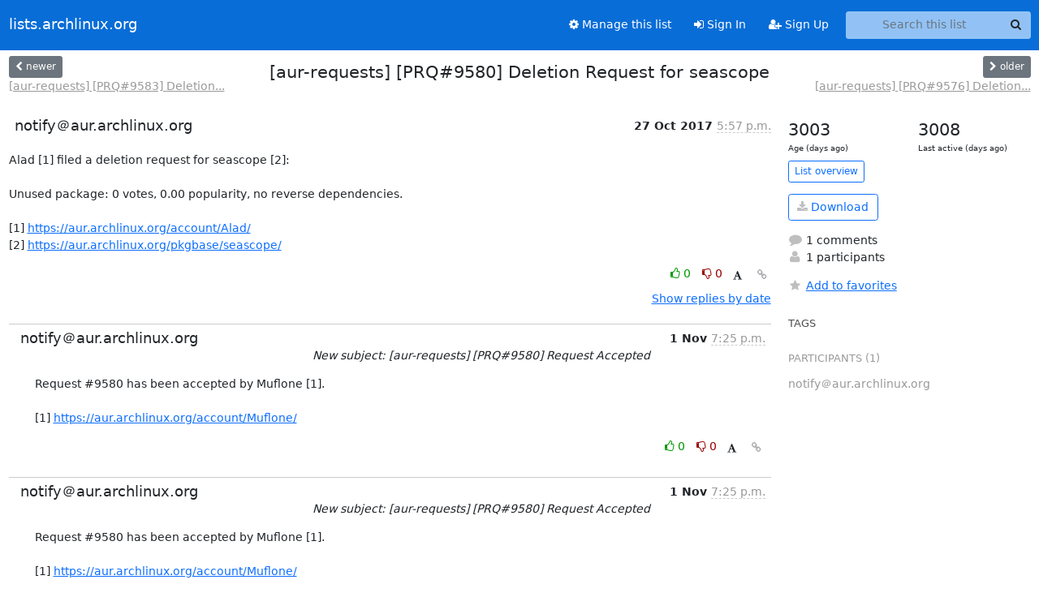

--- FILE ---
content_type: text/html; charset=utf-8
request_url: https://lists.archlinux.org/archives/list/aur-requests@lists.archlinux.org/thread/PHJSWL2DDXTJR7NZOK254CY5Y624GXLL/
body_size: 3639
content:





<!DOCTYPE HTML>
<html>
    <head>
        <meta http-equiv="Content-Type" content="text/html; charset=UTF-8" />
        <meta name="viewport" content="width=device-width, initial-scale=1.0" />
        <meta name="ROBOTS" content="INDEX, FOLLOW" />
        <title>
[aur-requests] [PRQ#9580] Deletion Request for seascope - Aur-requests - lists.archlinux.org
</title>
        <meta name="author" content="" />
        <meta name="dc.language" content="en" />
        <link rel="shortcut icon" href="/static/hyperkitty/img/favicon.ico" />
        <link rel="stylesheet" href="/static/hyperkitty/libs/jquery/smoothness/jquery-ui-1.13.1.min.css" type="text/css" media="all" />
        <link rel="stylesheet" href="/static/hyperkitty/libs/fonts/font-awesome/css/font-awesome.min.css" type="text/css" media="all" />
        <link rel="stylesheet" href="/static/CACHE/css/output.e5bf37f52345.css" type="text/css" media="all"><link rel="stylesheet" href="/static/CACHE/css/output.e68c4908b3de.css" type="text/css"><link rel="stylesheet" href="/static/CACHE/css/output.60693ec958f7.css" type="text/css" media="all">
         
        
        

    </head>

    <body>

    


    <nav class="navbar sticky-top navbar-expand-md mb-2" id="navbar-main">
        <div class="container-xxl">
            <div class="navbar-header"> <!--part of navbar that's always present-->
                <button type="button" class="navbar-toggler collapsed" data-bs-toggle="collapse" data-bs-target=".navbar-collapse">
                    <span class="fa fa-bars"></span>
                </button>
                <a class="navbar-brand" href="/archives/">lists.archlinux.org</a>

            </div> <!-- /navbar-header -->
            <div class="d-flex">
                <div class="auth dropdown d-md-none">
                        
                </div>
                
                <a  href="/accounts/login/?next=/archives/list/aur-requests%40lists.archlinux.org/thread/PHJSWL2DDXTJR7NZOK254CY5Y624GXLL/" class="nav-link d-md-none">
                    <span class="fa fa-sign-in"></span>
                    Sign In
                </a>
                <a  href="/accounts/signup/?next=/archives/list/aur-requests%40lists.archlinux.org/thread/PHJSWL2DDXTJR7NZOK254CY5Y624GXLL/" class="nav-link d-md-none">
                    <span class="fa fa-user-plus"></span>
                    Sign Up
                </a>
                
            </div>
            <div class="navbar-collapse collapse justify-content-end"> <!--part of navbar that's collapsed on small screens-->
                <!-- show dropdown for smaller viewports b/c login name/email may be too long -->
                <!-- only show this extra button/dropdown if we're in small screen sizes -->
            
                
                <a href="/mailman3/lists/aur-requests.lists.archlinux.org/" class="nav-link">
                    <span class="fa fa-cog"></span>
                    Manage this list
                </a>
                
            
            
            <a  href="/accounts/login/?next=/archives/list/aur-requests%40lists.archlinux.org/thread/PHJSWL2DDXTJR7NZOK254CY5Y624GXLL/" class="nav-link d-none d-md-block">
                <span class="fa fa-sign-in"></span>
                Sign In
            </a>
            <a  href="/accounts/signup/?next=/archives/list/aur-requests%40lists.archlinux.org/thread/PHJSWL2DDXTJR7NZOK254CY5Y624GXLL/" class="nav-link d-none d-md-block">
                <span class="fa fa-user-plus"></span>
                Sign Up
            </a>
            
                <form name="search" method="get" action="/archives/search" class="navbar-form navbar-right my-2 my-lg-2 ms-2" role="search">
                    <input type="hidden" name="mlist" value="aur-requests@lists.archlinux.org" />
                    <div class="input-group">
                    <input name="q" type="text" class="form-control rounded-4 search"
                            
                                placeholder="Search this list"
                                aria-label="Search this list"
                            
                            
                            />
                    <button class="btn search-button" aria-label="Search"><span class="fa fa-search"></span></button>
                    </div>
                </form>
                <!-- larger viewports -->
                <ul class="nav navbar-nav auth d-none d-md-flex">
                    
                </ul>
            </div> <!--/navbar-collapse -->
        </div><!-- /container for navbar -->
    </nav>

    

     <div class="modal fade" tabindex="-1" role="dialog" id="keyboard-shortcuts">
       <div class="modal-dialog" role="document">
         <div class="modal-content">
           <div class="modal-header">
             <button type="button" class="close" data-dismiss="modal" aria-label="Close"><span aria-hidden="true">&times;</span></button>
             <h4 class="modal-title">Keyboard Shortcuts</h4>
           </div>
           <div class="modal-body">
             <h3>Thread View</h3>
             <ul>
               <li><code>j</code>: Next unread message </li>
               <li><code>k</code>: Previous unread message </li>
               <li><code>j a</code>: Jump to all threads
               <li><code>j l</code>: Jump to MailingList overview
             </ul>
           </div>
         </div><!-- /.modal-content -->
       </div><!-- /.modal-dialog -->
     </div><!-- /.modal -->

     <div class="container-xxl" role="main">
        

<div class="row view-thread d-flex">

        <!-- thread header: navigation (older/newer), thread title -->
        <div class="thread-header">
          <div class="d-flex">
            
            <div>
                
                <a id="next-thread" class="btn btn-secondary btn-sm "
                        title="[aur-requests] [PRQ#9583] Deletion Request for rtee"
                        href="/archives/list/aur-requests@lists.archlinux.org/thread/IAUS5B2WPN3KFQHM5BV2GOP6XKM43G7E/">
                    <span class="fa fa-chevron-left"></span>
                    <span class="d-none d-md-inline">newer</span>
                </a>
                <br />
                <a href="/archives/list/aur-requests@lists.archlinux.org/thread/IAUS5B2WPN3KFQHM5BV2GOP6XKM43G7E/"
                title="[aur-requests] [PRQ#9583] Deletion Request for rtee" class="thread-titles d-none d-md-block">
                    [aur-requests] [PRQ#9583] Deletion...
                </a>
               
            </div>
            <div class="flex-grow-1">
                <h3>[aur-requests] [PRQ#9580] Deletion Request for seascope</h3>
            </div>
            <div class="right">
                <a id="prev-thread" class="btn btn-secondary btn-sm "
                    
                    title="[aur-requests] [PRQ#9576] Deletion Request for nosudo"
                    href="/archives/list/aur-requests@lists.archlinux.org/thread/LZQOT3PDPENAGFZGFXDLBVTGRHJWGIBP/"
                    >
                    <span class="fa fa-chevron-right"></span>
                    <span class="d-none d-md-inline">older</span>
                </a><br />
                
                <a href="/archives/list/aur-requests@lists.archlinux.org/thread/LZQOT3PDPENAGFZGFXDLBVTGRHJWGIBP/"
                    title="[aur-requests] [PRQ#9576] Deletion Request for nosudo" class="thread-titles d-none d-md-block">
                    [aur-requests] [PRQ#9576] Deletion...
                </a>
                
            </div>
          </div>
         
         </div>
        </div> <!-- /thread-header -->

        <div class="row">
            <div class="col-sm-12 col-md-9">
                <!-- main section, the email thread -->
                <div id="thread-content">

                    <!-- Start first email -->
                    





<div class="email email-first">

    <div id="PHJSWL2DDXTJR7NZOK254CY5Y624GXLL" class="email-header">
        <div class="gravatar-wrapper d-flex">
            <div class="gravatar circle">
                
            </div>
            <div class="email-author d-flex">
                <h2 class="name">
                    
                       notify＠aur.archlinux.org
                    
                </h2>
            </div>
        </div>
        <div class="email-date right">
            
            
            <span class="date d-none d-sm-inline">
                27 Oct
                
                    2017
                
            </span>
            <span class="date d-sm-none">
                27 Oct
                
                '17
                
            </span>
            
            <div class="time">
                <span title="Sender's time: Oct. 27, 2017, 5:57 p.m.">5:57 p.m.</span>
            </div>

        </div>
        
    </div> <!-- /email-header: gravatar, author-info, date, peramlink, changed_subject -->
    <div class="email-body ">
      <p>Alad [1] filed a deletion request for seascope [2]:

Unused package: 0 votes, 0.00 popularity, no reverse dependencies.

[1] <a target="_blank" href="https://aur.archlinux.org/account/Alad/">https://aur.archlinux.org/account/Alad/</a>
[2] <a target="_blank" href="https://aur.archlinux.org/pkgbase/seascope/">https://aur.archlinux.org/pkgbase/seascope/</a></p>

    </div>

    

    <div class="email-info">
      <div class="likeform-wrapper right">
        <div class="messagelink pull-right">
          <button class="toggle-font btn btn-sm"
                title="Display in fixed font"
                data-bs-toggle="tooltip" data-placement="bottom">
                <i class="fa fa-font"></i>
          </button>
          <a href="/archives/list/aur-requests@lists.archlinux.org/message/PHJSWL2DDXTJR7NZOK254CY5Y624GXLL/"
             title="Permalink for this message"
             data-bs-toggle="tooltip" data-placement="bottom"><i class="fa fa-link"></i></a>
        </div>
        

    <form method="post" class="likeform"
          action="/archives/list/aur-requests@lists.archlinux.org/message/PHJSWL2DDXTJR7NZOK254CY5Y624GXLL/vote">
    <input type="hidden" name="csrfmiddlewaretoken" value="A2sMdS3oLpx4g0meMhfnqDBiNBJ4OfQ0zoqLi4UcdvdozIvsg3YOsAl0ZuRVZB2s">
    
		
			<a class="youlike vote  disabled" title="You must be logged-in to vote."
			href="#like" data-vote="1" aria-label="Like thread">
					<i class="fa fa-thumbs-o-up"></i> 0
			</a>
			<a class="youdislike vote disabled" title="You must be logged-in to vote."
			href="#dislike" data-vote="-1" aria-label="Dislike thread">
				<i class="fa fa-thumbs-o-down"></i> 0
			</a>
		
    

    </form>

        </div>

        <!-- Reply link -->
        

        <!-- Attachments -->
        
        <!-- Reply form -->
        

        

    </div>

</div>

                    <!-- End first email -->

                    <p class="sort-mode">
                        
                        <a href="/archives/list/aur-requests@lists.archlinux.org/thread/PHJSWL2DDXTJR7NZOK254CY5Y624GXLL/?sort=date"
                            >Show replies by date</a>
                        
                    </p>

                    <div class="anchor-link">
                        <a id="replies"></a>
                    </div>
                    <div class="replies">
                        
                            

    
    <div class="odd ">
      <!-- Start email -->
      





<div class="email">

    <div id="C73EYNLN37PCMQICMXJXO2TXBULIENLS" class="email-header">
        <div class="gravatar-wrapper d-flex">
            <div class="gravatar circle">
                
            </div>
            <div class="email-author d-flex">
                <h2 class="name">
                    
                       notify＠aur.archlinux.org
                    
                </h2>
            </div>
        </div>
        <div class="email-date right">
            
            
            <span class="date d-none d-sm-inline">
                1 Nov
                
            </span>
            <span class="date d-sm-none">
                1 Nov
                
            </span>
            
            <div class="time">
                <span title="Sender's time: Nov. 1, 2017, 7:25 p.m.">7:25 p.m.</span>
            </div>

        </div>
        
        <div class="subject">
          New subject: [aur-requests] [PRQ#9580] Request Accepted
        </div>
        
    </div> <!-- /email-header: gravatar, author-info, date, peramlink, changed_subject -->
    <div class="email-body ">
      <p>Request #9580 has been accepted by Muflone [1].

[1] <a target="_blank" href="https://aur.archlinux.org/account/Muflone/">https://aur.archlinux.org/account/Muflone/</a></p>

    </div>

    

    <div class="email-info">
      <div class="likeform-wrapper right">
        <div class="messagelink pull-right">
          <button class="toggle-font btn btn-sm"
                title="Display in fixed font"
                data-bs-toggle="tooltip" data-placement="bottom">
                <i class="fa fa-font"></i>
          </button>
          <a href="/archives/list/aur-requests@lists.archlinux.org/message/C73EYNLN37PCMQICMXJXO2TXBULIENLS/"
             title="Permalink for this message"
             data-bs-toggle="tooltip" data-placement="bottom"><i class="fa fa-link"></i></a>
        </div>
        

    <form method="post" class="likeform"
          action="/archives/list/aur-requests@lists.archlinux.org/message/C73EYNLN37PCMQICMXJXO2TXBULIENLS/vote">
    <input type="hidden" name="csrfmiddlewaretoken" value="A2sMdS3oLpx4g0meMhfnqDBiNBJ4OfQ0zoqLi4UcdvdozIvsg3YOsAl0ZuRVZB2s">
    
		
			<a class="youlike vote  disabled" title="You must be logged-in to vote."
			href="#like" data-vote="1" aria-label="Like thread">
					<i class="fa fa-thumbs-o-up"></i> 0
			</a>
			<a class="youdislike vote disabled" title="You must be logged-in to vote."
			href="#dislike" data-vote="-1" aria-label="Dislike thread">
				<i class="fa fa-thumbs-o-down"></i> 0
			</a>
		
    

    </form>

        </div>

        <!-- Reply link -->
        

        <!-- Attachments -->
        
        <!-- Reply form -->
        

        

    </div>

</div>

      <!-- End of email -->
    </div>
    

                        
                    </div>

                </div>
            </div>

            <div class="col-12 col-md-3">
                <div class="anchor-link">
                    <a id="stats"></a>
                </div>
                




<!-- right column -->
<section id="thread-overview-info">
    <!-- Start stats re: dates -->
    <div id="thread-date-info" class="row">
      <div class="col">
        <span class="days-num">3003</span>
        <div class="days-text">
          Age (days ago)
        </div>
      </div>
      <div class="col">
        <span class="days-num">3008</span>
        <div class="days-text">
          Last active (days ago)
        </div>
        </div>
    </div> <!-- /Stats re: dates -->

    <p>
        <a href="/archives/list/aur-requests@lists.archlinux.org/" class="btn btn-outline-primary btn-sm">
            List overview
        </a>
    </p>

    

    
    <a href="/archives/list/aur-requests@lists.archlinux.org/export/aur-requests@lists.archlinux.org-PHJSWL2DDXTJR7NZOK254CY5Y624GXLL.mbox.gz?thread=PHJSWL2DDXTJR7NZOK254CY5Y624GXLL" title="This thread in gzipped mbox format"
          class="btn btn-outline-primary">
        <i class="fa fa-download"></i> Download</a>
    

    <p class="thread-overview-details">
    <div>
        <i class="fa fa-fw fa-comment"></i>
        1 comments
    </div>
    <div>
        <i class="fa fa-fw fa-user"></i>
        1 participants
    </div>
    
    </p>

    <form id="fav_form" name="favorite" method="post" class="favorite"
          action="/archives/list/aur-requests@lists.archlinux.org/thread/PHJSWL2DDXTJR7NZOK254CY5Y624GXLL/favorite">
        <input type="hidden" name="csrfmiddlewaretoken" value="A2sMdS3oLpx4g0meMhfnqDBiNBJ4OfQ0zoqLi4UcdvdozIvsg3YOsAl0ZuRVZB2s">
        <input type="hidden" name="action" value="add" />
        <p>
            <a href="#AddFav" class="notsaved disabled" title="You must be logged-in to have favorites.">
                <i class="fa fa-fw fa-star"></i>Add to favorites</a>
            <a href="#RmFav" class="saved">
                <i class="fa fa-fw fa-star"></i>Remove from favorites</a>
        </p>
    </form>

    

    <div id="tags">
        

        <h3 id="tag-title">tags </h3>
        

    </div>
    
    
    <div id="participants">
        <h3 id="participants_title">participants (1)</h3>
        <ul class="list-unstyled">
            
            <li class="d-flex">
                <div class="participant-gravatar circle"></div>
                <div class="participant-name d-flex align-items-center">
                    <span>notify＠aur.archlinux.org</span>
                </div>
            </li>
            
        </ul>
    </div>
    
</section>



            </div>

        </div>

</div>

<!-- end of content -->

    </div> <!-- /container for content -->

    <footer class="footer">
      <div class="container">
        <p class="text-muted">
            <img class="logo" alt="HyperKitty" src="/static/hyperkitty/img/logo.png" />
            Powered by <a href="http://hyperkitty.readthedocs.org">HyperKitty</a> version 1.3.12.
        </p>
      </div>
    </footer>

    <script src="/static/hyperkitty/libs/jquery/jquery-3.6.0.min.js"></script>
    <script src="/static/hyperkitty/libs/jquery/jquery-ui-1.13.1.min.js"></script>
    <script src="/static/CACHE/js/output.80e003825acc.js"></script>
    <script>
      // Add the .js-enabled class to the body so we can style the elements
      // depending on whether Javascript is enabled.
      $(document).ready(function(){
          $("body").addClass("js-enabled");
          $(".gravatar").addClass("rounded-circle");
      });
    </script>
    

<script type="text/javascript">
    $(document).ready(function() {
        //enable tooltips for thread buttons
        $("btn#next-thread").tooltip();
        $("btn#prev-thread").tooltip();

        setup_category();
        setup_tags();
        setup_favorites();
        // Hide quotes by default in the thread view
        fold_quotes("div.container-xxl");
        // Load the replies
        update_thread_replies("/archives/list/aur-requests@lists.archlinux.org/thread/PHJSWL2DDXTJR7NZOK254CY5Y624GXLL/replies?sort=thread&last_view=");
        setup_unreadnavbar("#unreadnavbar");
        setup_thread_keyboard_shortcuts();
    });
</script>



    


    </body>
</html>


--- FILE ---
content_type: application/javascript
request_url: https://lists.archlinux.org/archives/list/aur-requests@lists.archlinux.org/thread/PHJSWL2DDXTJR7NZOK254CY5Y624GXLL/replies?sort=thread&last_view=
body_size: 978
content:
{"replies_html": "\n\n    \n    <div class=\"odd \">\n      <!-- Start email -->\n      \n\n\n\n\n\n<div class=\"email\">\n\n    <div id=\"C73EYNLN37PCMQICMXJXO2TXBULIENLS\" class=\"email-header\">\n        <div class=\"gravatar-wrapper d-flex\">\n            <div class=\"gravatar circle\">\n                \n            </div>\n            <div class=\"email-author d-flex\">\n                <h2 class=\"name\">\n                    \n                       notify\uff20aur.archlinux.org\n                    \n                </h2>\n            </div>\n        </div>\n        <div class=\"email-date right\">\n            \n            \n            <span class=\"date d-none d-sm-inline\">\n                1 Nov\n                \n            </span>\n            <span class=\"date d-sm-none\">\n                1 Nov\n                \n            </span>\n            \n            <div class=\"time\">\n                <span title=\"Sender's time: Nov. 1, 2017, 7:25 p.m.\">7:25 p.m.</span>\n            </div>\n\n        </div>\n        \n        <div class=\"subject\">\n          New subject: [aur-requests] [PRQ#9580] Request Accepted\n        </div>\n        \n    </div> <!-- /email-header: gravatar, author-info, date, peramlink, changed_subject -->\n    <div class=\"email-body \">\n      <p>Request #9580 has been accepted by Muflone [1].\n\n[1] <a target=\"_blank\" href=\"https://aur.archlinux.org/account/Muflone/\">https://aur.archlinux.org/account/Muflone/</a></p>\n\n    </div>\n\n    \n\n    <div class=\"email-info\">\n      <div class=\"likeform-wrapper right\">\n        <div class=\"messagelink pull-right\">\n          <button class=\"toggle-font btn btn-sm\"\n                title=\"Display in fixed font\"\n                data-bs-toggle=\"tooltip\" data-placement=\"bottom\">\n                <i class=\"fa fa-font\"></i>\n          </button>\n          <a href=\"/archives/list/aur-requests@lists.archlinux.org/message/C73EYNLN37PCMQICMXJXO2TXBULIENLS/\"\n             title=\"Permalink for this message\"\n             data-bs-toggle=\"tooltip\" data-placement=\"bottom\"><i class=\"fa fa-link\"></i></a>\n        </div>\n        \n\n    <form method=\"post\" class=\"likeform\"\n          action=\"/archives/list/aur-requests@lists.archlinux.org/message/C73EYNLN37PCMQICMXJXO2TXBULIENLS/vote\">\n    <input type=\"hidden\" name=\"csrfmiddlewaretoken\" value=\"xT2wFZ7u8leRSMezV6fE9IB1tdgh86wOwf0vKbYiArUbbunNpSY5bFlJF6o8jsIg\">\n    \n\t\t\n\t\t\t<a class=\"youlike vote  disabled\" title=\"You must be logged-in to vote.\"\n\t\t\thref=\"#like\" data-vote=\"1\" aria-label=\"Like thread\">\n\t\t\t\t\t<i class=\"fa fa-thumbs-o-up\"></i> 0\n\t\t\t</a>\n\t\t\t<a class=\"youdislike vote disabled\" title=\"You must be logged-in to vote.\"\n\t\t\thref=\"#dislike\" data-vote=\"-1\" aria-label=\"Dislike thread\">\n\t\t\t\t<i class=\"fa fa-thumbs-o-down\"></i> 0\n\t\t\t</a>\n\t\t\n    \n\n    </form>\n\n        </div>\n\n        <!-- Reply link -->\n        \n\n        <!-- Attachments -->\n        \n        <!-- Reply form -->\n        \n\n        \n\n    </div>\n\n</div>\n\n      <!-- End of email -->\n    </div>\n    \n", "more_pending": false, "next_offset": null}